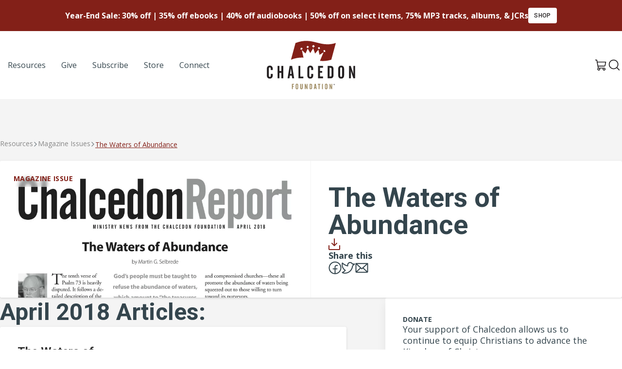

--- FILE ---
content_type: application/javascript; charset=UTF-8
request_url: https://chalcedon.edu/cdn-cgi/challenge-platform/scripts/jsd/main.js
body_size: 4508
content:
window._cf_chl_opt={uTFG0:'g'};~function(x2,B,k,E,G,y,d,a){x2=D,function(W,T,xf,x1,N,Y){for(xf={W:388,T:430,N:379,Y:407,K:364,s:448,V:369,F:384,U:467,v:406},x1=D,N=W();!![];)try{if(Y=parseInt(x1(xf.W))/1*(parseInt(x1(xf.T))/2)+parseInt(x1(xf.N))/3+parseInt(x1(xf.Y))/4+-parseInt(x1(xf.K))/5*(-parseInt(x1(xf.s))/6)+parseInt(x1(xf.V))/7*(parseInt(x1(xf.F))/8)+-parseInt(x1(xf.U))/9+-parseInt(x1(xf.v))/10,T===Y)break;else N.push(N.shift())}catch(K){N.push(N.shift())}}(x,476680),B=this||self,k=B[x2(386)],E={},E[x2(442)]='o',E[x2(474)]='s',E[x2(466)]='u',E[x2(439)]='z',E[x2(458)]='n',E[x2(395)]='I',E[x2(433)]='b',G=E,B[x2(367)]=function(W,T,N,Y,xo,xS,xa,x7,s,V,F,U,L,Q){if(xo={W:450,T:473,N:457,Y:419,K:366,s:404,V:377,F:415,U:422,v:358,L:459},xS={W:435,T:422,N:453},xa={W:374,T:438,N:410,Y:468},x7=x2,T===null||T===void 0)return Y;for(s=O(T),W[x7(xo.W)][x7(xo.T)]&&(s=s[x7(xo.N)](W[x7(xo.W)][x7(xo.T)](T))),s=W[x7(xo.Y)][x7(xo.K)]&&W[x7(xo.s)]?W[x7(xo.Y)][x7(xo.K)](new W[(x7(xo.s))](s)):function(i,x8,C){for(x8=x7,i[x8(xS.W)](),C=0;C<i[x8(xS.T)];i[C+1]===i[C]?i[x8(xS.N)](C+1,1):C+=1);return i}(s),V='nAsAaAb'.split('A'),V=V[x7(xo.V)][x7(xo.F)](V),F=0;F<s[x7(xo.U)];U=s[F],L=X(W,T,U),V(L)?(Q='s'===L&&!W[x7(xo.v)](T[U]),x7(xo.L)===N+U?K(N+U,L):Q||K(N+U,T[U])):K(N+U,L),F++);return Y;function K(i,C,x6){x6=D,Object[x6(xa.W)][x6(xa.T)][x6(xa.N)](Y,C)||(Y[C]=[]),Y[C][x6(xa.Y)](i)}},y=x2(470)[x2(429)](';'),d=y[x2(377)][x2(415)](y),B[x2(432)]=function(W,T,xK,x9,N,Y,K,s){for(xK={W:427,T:422,N:381,Y:468,K:391},x9=x2,N=Object[x9(xK.W)](T),Y=0;Y<N[x9(xK.T)];Y++)if(K=N[Y],'f'===K&&(K='N'),W[K]){for(s=0;s<T[N[Y]][x9(xK.T)];-1===W[K][x9(xK.N)](T[N[Y]][s])&&(d(T[N[Y]][s])||W[K][x9(xK.Y)]('o.'+T[N[Y]][s])),s++);}else W[K]=T[N[Y]][x9(xK.K)](function(V){return'o.'+V})},a=function(xu,xb,xj,xp,xA,xC,xk,T,N,Y){return xu={W:471,T:380},xb={W:416,T:416,N:468,Y:416,K:387,s:416,V:446,F:468,U:446},xj={W:422},xp={W:423},xA={W:422,T:446,N:374,Y:438,K:410,s:374,V:410,F:438,U:410,v:423,L:468,Q:423,i:416,C:416,Z:374,A:438,j:423,b:468,z:423,c:468,n:416,M:468,l:468,P:468,I:387},xC={W:449,T:446},xk=x2,T=String[xk(xu.W)],N={'h':function(K){return K==null?'':N.g(K,6,function(s,xE){return xE=D,xE(xC.W)[xE(xC.T)](s)})},'g':function(K,s,V,xG,F,U,L,Q,i,C,Z,A,j,z,M,P,I,x0){if(xG=xk,K==null)return'';for(U={},L={},Q='',i=2,C=3,Z=2,A=[],j=0,z=0,M=0;M<K[xG(xA.W)];M+=1)if(P=K[xG(xA.T)](M),Object[xG(xA.N)][xG(xA.Y)][xG(xA.K)](U,P)||(U[P]=C++,L[P]=!0),I=Q+P,Object[xG(xA.s)][xG(xA.Y)][xG(xA.V)](U,I))Q=I;else{if(Object[xG(xA.s)][xG(xA.F)][xG(xA.U)](L,Q)){if(256>Q[xG(xA.v)](0)){for(F=0;F<Z;j<<=1,s-1==z?(z=0,A[xG(xA.L)](V(j)),j=0):z++,F++);for(x0=Q[xG(xA.v)](0),F=0;8>F;j=j<<1.67|x0&1.43,s-1==z?(z=0,A[xG(xA.L)](V(j)),j=0):z++,x0>>=1,F++);}else{for(x0=1,F=0;F<Z;j=j<<1.98|x0,z==s-1?(z=0,A[xG(xA.L)](V(j)),j=0):z++,x0=0,F++);for(x0=Q[xG(xA.Q)](0),F=0;16>F;j=j<<1|1&x0,z==s-1?(z=0,A[xG(xA.L)](V(j)),j=0):z++,x0>>=1,F++);}i--,0==i&&(i=Math[xG(xA.i)](2,Z),Z++),delete L[Q]}else for(x0=U[Q],F=0;F<Z;j=j<<1.52|x0&1,s-1==z?(z=0,A[xG(xA.L)](V(j)),j=0):z++,x0>>=1,F++);Q=(i--,i==0&&(i=Math[xG(xA.C)](2,Z),Z++),U[I]=C++,String(P))}if(Q!==''){if(Object[xG(xA.Z)][xG(xA.A)][xG(xA.K)](L,Q)){if(256>Q[xG(xA.j)](0)){for(F=0;F<Z;j<<=1,s-1==z?(z=0,A[xG(xA.b)](V(j)),j=0):z++,F++);for(x0=Q[xG(xA.v)](0),F=0;8>F;j=1&x0|j<<1.83,z==s-1?(z=0,A[xG(xA.L)](V(j)),j=0):z++,x0>>=1,F++);}else{for(x0=1,F=0;F<Z;j=j<<1.11|x0,s-1==z?(z=0,A[xG(xA.L)](V(j)),j=0):z++,x0=0,F++);for(x0=Q[xG(xA.z)](0),F=0;16>F;j=j<<1.88|1&x0,z==s-1?(z=0,A[xG(xA.c)](V(j)),j=0):z++,x0>>=1,F++);}i--,i==0&&(i=Math[xG(xA.n)](2,Z),Z++),delete L[Q]}else for(x0=U[Q],F=0;F<Z;j=j<<1|x0&1,s-1==z?(z=0,A[xG(xA.M)](V(j)),j=0):z++,x0>>=1,F++);i--,i==0&&Z++}for(x0=2,F=0;F<Z;j=j<<1.45|1&x0,z==s-1?(z=0,A[xG(xA.l)](V(j)),j=0):z++,x0>>=1,F++);for(;;)if(j<<=1,s-1==z){A[xG(xA.P)](V(j));break}else z++;return A[xG(xA.I)]('')},'j':function(K,xR){return xR=xk,null==K?'':K==''?null:N.i(K[xR(xj.W)],32768,function(s,xX){return xX=xR,K[xX(xp.W)](s)})},'i':function(K,s,V,xO,F,U,L,Q,i,C,Z,A,j,z,M,P,x0,I){for(xO=xk,F=[],U=4,L=4,Q=3,i=[],A=V(0),j=s,z=1,C=0;3>C;F[C]=C,C+=1);for(M=0,P=Math[xO(xb.W)](2,2),Z=1;P!=Z;I=j&A,j>>=1,0==j&&(j=s,A=V(z++)),M|=(0<I?1:0)*Z,Z<<=1);switch(M){case 0:for(M=0,P=Math[xO(xb.W)](2,8),Z=1;Z!=P;I=A&j,j>>=1,0==j&&(j=s,A=V(z++)),M|=Z*(0<I?1:0),Z<<=1);x0=T(M);break;case 1:for(M=0,P=Math[xO(xb.T)](2,16),Z=1;P!=Z;I=j&A,j>>=1,0==j&&(j=s,A=V(z++)),M|=(0<I?1:0)*Z,Z<<=1);x0=T(M);break;case 2:return''}for(C=F[3]=x0,i[xO(xb.N)](x0);;){if(z>K)return'';for(M=0,P=Math[xO(xb.Y)](2,Q),Z=1;P!=Z;I=A&j,j>>=1,0==j&&(j=s,A=V(z++)),M|=Z*(0<I?1:0),Z<<=1);switch(x0=M){case 0:for(M=0,P=Math[xO(xb.W)](2,8),Z=1;Z!=P;I=j&A,j>>=1,0==j&&(j=s,A=V(z++)),M|=(0<I?1:0)*Z,Z<<=1);F[L++]=T(M),x0=L-1,U--;break;case 1:for(M=0,P=Math[xO(xb.W)](2,16),Z=1;P!=Z;I=A&j,j>>=1,0==j&&(j=s,A=V(z++)),M|=(0<I?1:0)*Z,Z<<=1);F[L++]=T(M),x0=L-1,U--;break;case 2:return i[xO(xb.K)]('')}if(0==U&&(U=Math[xO(xb.s)](2,Q),Q++),F[x0])x0=F[x0];else if(x0===L)x0=C+C[xO(xb.V)](0);else return null;i[xO(xb.F)](x0),F[L++]=C+x0[xO(xb.U)](0),U--,C=x0,U==0&&(U=Math[xO(xb.T)](2,Q),Q++)}}},Y={},Y[xk(xu.T)]=N.h,Y}(),S();function O(W,xr,x5,T){for(xr={W:457,T:427,N:475},x5=x2,T=[];W!==null;T=T[x5(xr.W)](Object[x5(xr.T)](W)),W=Object[x5(xr.N)](W));return T}function J(W,xV,xD){return xV={W:447},xD=x2,Math[xD(xV.W)]()>W}function x(xI){return xI='splice,__CF$cv$params,Function,style,concat,number,d.cookie,jsd,errorInfoObject,postMessage,success,cloudflare-invisible,source,undefined,5583213HeyptV,push,tabIndex,_cf_chl_opt;KNEqH2;URvKb1;fYyPt8;iYSva3;PFUFS5;PVOaD4;cTQlY3;UqXk5;KNBj1;ufnVg7;CGIa2;tyhN0;hqRub8;KZfL4;nZlNH7;Wffcb8;gGaE6,fromCharCode,floor,getOwnPropertyNames,string,getPrototypeOf,isNaN,/b/ov1/0.8383999446091099:1762630479:q4H2zCEM10MbaqOd6ulCq11HI8pia4YhWezpGV5XkZQ/,timeout,parent,navigator,function,5AtSLzX,onload,from,KZfL4,error on cf_chl_props,145082TwULnZ,body,/jsd/r/0.8383999446091099:1762630479:q4H2zCEM10MbaqOd6ulCq11HI8pia4YhWezpGV5XkZQ/,removeChild,event,prototype,onreadystatechange,/invisible/jsd,includes,createElement,1787616TmCdrD,tqlsUprxp,indexOf,XMLHttpRequest,open,128ixATlY,msg,document,join,3NRWMwC,fvZZm6,isArray,map,xhr-error,clientInformation,chlApiSitekey,bigint,onerror,XOMn3,catch,[native code],detail,appendChild,readyState,iframe,Set,http-code:,12421410xPCBWM,2154992PmpyQk,uTFG0,chlApiClientVersion,call,contentDocument,addEventListener,stringify,loading,bind,pow,display: none,chlApiUrl,Array,sid,/cdn-cgi/challenge-platform/h/,length,charCodeAt,error,DOMContentLoaded,OOUF6,keys,contentWindow,split,296946aypOII,toString,nZlNH7,boolean,chctx,sort,status,api,hasOwnProperty,symbol,chlApiRumWidgetAgeMs,_cf_chl_opt,object,ontimeout,POST,send,charAt,random,2565138ScCfgF,hzulwxSpF0WY1EMZ4qkTNUj-eXOvRbArif$6QJLg2BdosnP+7my8G9V53tKcICaHD,Object,now,QKbrq5'.split(','),x=function(){return xI},x()}function S(xl,xM,xc,xy,W,T,N,Y,K){if(xl={W:454,T:437,N:402,Y:414,K:412,s:425,V:375},xM={W:402,T:414,N:375},xc={W:368},xy=x2,W=B[xy(xl.W)],!W)return;if(!f())return;(T=![],N=W[xy(xl.T)]===!![],Y=function(xd,s){(xd=xy,!T)&&(T=!![],s=e(),m(s.r,function(V){o(W,V)}),s.e&&H(xd(xc.W),s.e))},k[xy(xl.N)]!==xy(xl.Y))?Y():B[xy(xl.K)]?k[xy(xl.K)](xy(xl.s),Y):(K=k[xy(xl.V)]||function(){},k[xy(xl.V)]=function(xe){xe=xy,K(),k[xe(xM.W)]!==xe(xM.T)&&(k[xe(xM.N)]=K,Y())})}function e(xs,xx,N,Y,K,s,V){xx=(xs={W:378,T:403,N:456,Y:417,K:469,s:370,V:401,F:428,U:393,v:362,L:411,Q:370,i:372},x2);try{return N=k[xx(xs.W)](xx(xs.T)),N[xx(xs.N)]=xx(xs.Y),N[xx(xs.K)]='-1',k[xx(xs.s)][xx(xs.V)](N),Y=N[xx(xs.F)],K={},K=KZfL4(Y,Y,'',K),K=KZfL4(Y,Y[xx(xs.U)]||Y[xx(xs.v)],'n.',K),K=KZfL4(Y,N[xx(xs.L)],'d.',K),k[xx(xs.Q)][xx(xs.i)](N),s={},s.r=K,s.e=null,s}catch(F){return V={},V.r={},V.e=F,V}}function m(W,T,xL,xv,xt,xU,xW,N,Y){xL={W:454,T:382,N:383,Y:444,K:421,s:441,V:408,F:371,U:437,v:360,L:443,Q:365,i:396,C:445,Z:380,A:413},xv={W:392},xt={W:436,T:463,N:405,Y:436},xU={W:360},xW=x2,N=B[xW(xL.W)],Y=new B[(xW(xL.T))](),Y[xW(xL.N)](xW(xL.Y),xW(xL.K)+B[xW(xL.s)][xW(xL.V)]+xW(xL.F)+N.r),N[xW(xL.U)]&&(Y[xW(xL.v)]=5e3,Y[xW(xL.L)]=function(xT){xT=xW,T(xT(xU.W))}),Y[xW(xL.Q)]=function(xq){xq=xW,Y[xq(xt.W)]>=200&&Y[xq(xt.W)]<300?T(xq(xt.T)):T(xq(xt.N)+Y[xq(xt.Y)])},Y[xW(xL.i)]=function(xN){xN=xW,T(xN(xv.W))},Y[xW(xL.C)](a[xW(xL.Z)](JSON[xW(xL.A)](W)))}function f(xF,xg,W,T,N,Y){return xF={W:454,T:472,N:451},xg=x2,W=B[xg(xF.W)],T=3600,N=Math[xg(xF.T)](+atob(W.t)),Y=Math[xg(xF.T)](Date[xg(xF.N)]()/1e3),Y-N>T?![]:!![]}function X(W,T,N,xH,x4,Y){x4=(xH={W:398,T:419,N:390,Y:419,K:363},x2);try{return T[N][x4(xH.W)](function(){}),'p'}catch(K){}try{if(T[N]==null)return T[N]===void 0?'u':'x'}catch(s){return'i'}return W[x4(xH.T)][x4(xH.N)](T[N])?'a':T[N]===W[x4(xH.Y)]?'p5':!0===T[N]?'T':!1===T[N]?'F':(Y=typeof T[N],x4(xH.K)==Y?R(W,T[N])?'N':'f':G[Y]||'?')}function D(g,W,T){return T=x(),D=function(q,N,B){return q=q-358,B=T[q],B},D(g,W)}function o(N,Y,xP,xJ,K,s,V){if(xP={W:464,T:437,N:463,Y:465,K:420,s:373,V:361,F:462,U:465,v:420,L:424,Q:400,i:462},xJ=x2,K=xJ(xP.W),!N[xJ(xP.T)])return;Y===xJ(xP.N)?(s={},s[xJ(xP.Y)]=K,s[xJ(xP.K)]=N.r,s[xJ(xP.s)]=xJ(xP.N),B[xJ(xP.V)][xJ(xP.F)](s,'*')):(V={},V[xJ(xP.U)]=K,V[xJ(xP.v)]=N.r,V[xJ(xP.s)]=xJ(xP.L),V[xJ(xP.Q)]=Y,B[xJ(xP.V)][xJ(xP.i)](V,'*'))}function H(Y,K,xi,xB,s,V,F,U,v,L,Q,i){if(xi={W:385,T:424,N:454,Y:421,K:441,s:408,V:359,F:376,U:382,v:383,L:444,Q:360,i:443,C:394,Z:441,A:426,j:418,b:441,z:389,c:440,n:452,M:409,l:397,P:461,I:434,h:465,x0:460,xC:445,xZ:380},xB=x2,!J(.01))return![];V=(s={},s[xB(xi.W)]=Y,s[xB(xi.T)]=K,s);try{F=B[xB(xi.N)],U=xB(xi.Y)+B[xB(xi.K)][xB(xi.s)]+xB(xi.V)+F.r+xB(xi.F),v=new B[(xB(xi.U))](),v[xB(xi.v)](xB(xi.L),U),v[xB(xi.Q)]=2500,v[xB(xi.i)]=function(){},L={},L[xB(xi.C)]=B[xB(xi.Z)][xB(xi.A)],L[xB(xi.j)]=B[xB(xi.b)][xB(xi.z)],L[xB(xi.c)]=B[xB(xi.K)][xB(xi.n)],L[xB(xi.M)]=B[xB(xi.Z)][xB(xi.l)],Q=L,i={},i[xB(xi.P)]=V,i[xB(xi.I)]=Q,i[xB(xi.h)]=xB(xi.x0),v[xB(xi.xC)](a[xB(xi.xZ)](i))}catch(C){}}function R(W,T,xw,x3){return xw={W:455,T:455,N:374,Y:431,K:410,s:381,V:399},x3=x2,T instanceof W[x3(xw.W)]&&0<W[x3(xw.T)][x3(xw.N)][x3(xw.Y)][x3(xw.K)](T)[x3(xw.s)](x3(xw.V))}}()